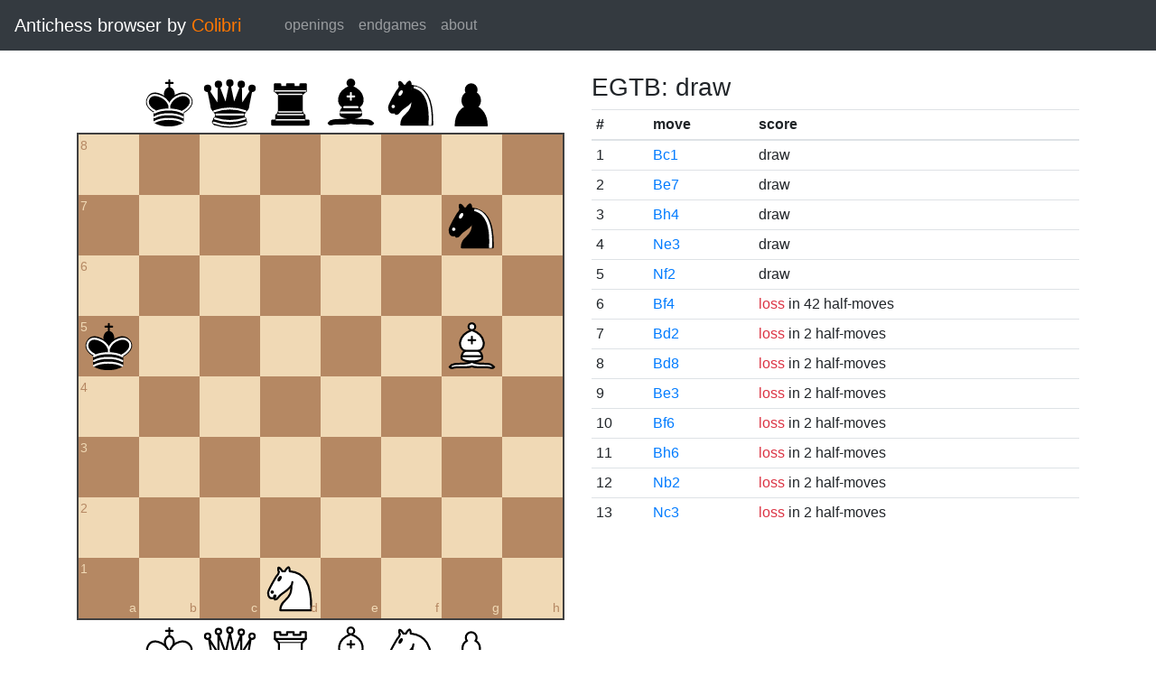

--- FILE ---
content_type: text/html; charset=UTF-8
request_url: https://catalin.francu.com/colibri/www/?fen=8%2F6n1%2F8%2Fk5B1%2F8%2F8%2F8%2F3N4%20w%20-%20-%200%200
body_size: 1408
content:
<!doctype html>
<html lang="en">
  <head>
    <title>Colibri Suicide Chess Browser</title>
    <meta http-equiv="Content-Type" content="text/html; charset=UTF-8"/>
    <link href="css/third-party/bootstrap-4.5.0.min.css" rel="stylesheet" type="text/css">
    <link href="css/third-party/chessboard-1.0.0.min.css" rel="stylesheet" type="text/css">
    <link href="css/main.css?v=1" rel="stylesheet" type="text/css"/>
    <script src="js/third-party/jquery-3.5.1.min.js"></script>
    <script src="js/third-party/bootstrap-4.5.0.min.js"></script>
    <script src="js/third-party/chessboard-1.0.0.min.js"></script>
    <script src="js/main.js?v=1"></script>
  </head>

  <body>
    <nav class="navbar navbar-expand-lg navbar-dark bg-dark">
      <span class="navbar-brand">
        Antichess browser by <span class="plug">Colibri</span>
      </span>

      <button
        class="navbar-toggler"
        type="button"
        data-toggle="collapse"
        data-target="#navbar-menu">
        <span class="navbar-toggler-icon"></span>
      </button>

      <div class="collapse navbar-collapse mx-4" id="navbar-menu">
        <ul class="navbar-nav">
          <li class="nav-item">
            <a class="nav-link" href=".">openings</a>
          </li>
          <li class="nav-item">
            <a class="nav-link" href="?egtb">endgames</a>
          </li>
          <li class="nav-item">
            <a class="nav-link" href="about.php">about</a>
          </li>
        </ul>
      </div>
    </nav>

    <main class="container-fluid">
      <div class="container mt-4">
          <div class="row">
    <div class="col-lg mb-4">
      <div id="board"></div>

      <form class="mt-3">
        <div class="form-group row">
          <div class="col-md-6">
            <button id="startBtn" type="button" class="btn btn-sm btn-secondary">
              start position
            </button>
            <button id="clearBtn" type="button" class="btn btn-sm btn-secondary">
              clear board
            </button>
          </div>

          <div class="col-md-6">
            <select id="stm" class="form-control form-control-sm">
              <option value="w"">white to move</option>
              <option value="b" >black to move</option>
            </select>
          </div>
        </div>

        <div class="form-group row">
          <small class="col form-text text-muted">
            Click on the third or sixth rank to set the en passant target
            square.
          </small>
        </div>

        <div class="d-flex">
          <div class="mr-1">
            <label for="fen" class="col-form-label form-control-sm pl-0">FEN:</label>
          </div>
          <div class="flex-grow-1">
            <input
              id="fen"
              type="text"
              class="form-control form-control-sm"
              name="fen"
              value="8/6n1/8/k5B1/8/8/8/3N4 w - - 0 0"/>
          </div>
          <div class="ml-1">
            <button
              type="submit"
              id="goButton"
              class="btn btn-sm btn-primary">go</button>
          </div>
        </div>
      </form>
    </div>

    <div class="col-lg">
              <h3 class="parentScore">
  EGTB:   draw
</h3>

<table class="table table-sm score-table">
  <thead>
    <tr>
      <th scope="col">#</th>
      <th scope="col">move</th>
      <th scope="col">score</th>
    </tr>
  </thead>
  <tbody>
          <tr>
        <td>
          1
        </td>
        <td>
          <a href="?fen=8%2F6n1%2F8%2Fk7%2F8%2F8%2F8%2F2BN4%20b%20-%20-%200%200">Bc1</a>
        </td>
        <td>
            draw
        </td>
      </tr>
          <tr>
        <td>
          2
        </td>
        <td>
          <a href="?fen=8%2F4B1n1%2F8%2Fk7%2F8%2F8%2F8%2F3N4%20b%20-%20-%200%200">Be7</a>
        </td>
        <td>
            draw
        </td>
      </tr>
          <tr>
        <td>
          3
        </td>
        <td>
          <a href="?fen=8%2F6n1%2F8%2Fk7%2F7B%2F8%2F8%2F3N4%20b%20-%20-%200%200">Bh4</a>
        </td>
        <td>
            draw
        </td>
      </tr>
          <tr>
        <td>
          4
        </td>
        <td>
          <a href="?fen=8%2F6n1%2F8%2Fk5B1%2F8%2F4N3%2F8%2F8%20b%20-%20-%200%200">Ne3</a>
        </td>
        <td>
            draw
        </td>
      </tr>
          <tr>
        <td>
          5
        </td>
        <td>
          <a href="?fen=8%2F6n1%2F8%2Fk5B1%2F8%2F8%2F5N2%2F8%20b%20-%20-%200%200">Nf2</a>
        </td>
        <td>
            draw
        </td>
      </tr>
          <tr>
        <td>
          6
        </td>
        <td>
          <a href="?fen=8%2F6n1%2F8%2Fk7%2F5B2%2F8%2F8%2F3N4%20b%20-%20-%200%200">Bf4</a>
        </td>
        <td>
            
      <span class="text-danger">loss</span>
  
      in 42 half-moves
          </td>
      </tr>
          <tr>
        <td>
          7
        </td>
        <td>
          <a href="?fen=8%2F6n1%2F8%2Fk7%2F8%2F8%2F3B4%2F3N4%20b%20-%20-%200%200">Bd2</a>
        </td>
        <td>
            
      <span class="text-danger">loss</span>
  
      in 2 half-moves
          </td>
      </tr>
          <tr>
        <td>
          8
        </td>
        <td>
          <a href="?fen=3B4%2F6n1%2F8%2Fk7%2F8%2F8%2F8%2F3N4%20b%20-%20-%200%200">Bd8</a>
        </td>
        <td>
            
      <span class="text-danger">loss</span>
  
      in 2 half-moves
          </td>
      </tr>
          <tr>
        <td>
          9
        </td>
        <td>
          <a href="?fen=8%2F6n1%2F8%2Fk7%2F8%2F4B3%2F8%2F3N4%20b%20-%20-%200%200">Be3</a>
        </td>
        <td>
            
      <span class="text-danger">loss</span>
  
      in 2 half-moves
          </td>
      </tr>
          <tr>
        <td>
          10
        </td>
        <td>
          <a href="?fen=8%2F6n1%2F5B2%2Fk7%2F8%2F8%2F8%2F3N4%20b%20-%20-%200%200">Bf6</a>
        </td>
        <td>
            
      <span class="text-danger">loss</span>
  
      in 2 half-moves
          </td>
      </tr>
          <tr>
        <td>
          11
        </td>
        <td>
          <a href="?fen=8%2F6n1%2F7B%2Fk7%2F8%2F8%2F8%2F3N4%20b%20-%20-%200%200">Bh6</a>
        </td>
        <td>
            
      <span class="text-danger">loss</span>
  
      in 2 half-moves
          </td>
      </tr>
          <tr>
        <td>
          12
        </td>
        <td>
          <a href="?fen=8%2F6n1%2F8%2Fk5B1%2F8%2F8%2F1N6%2F8%20b%20-%20-%200%200">Nb2</a>
        </td>
        <td>
            
      <span class="text-danger">loss</span>
  
      in 2 half-moves
          </td>
      </tr>
          <tr>
        <td>
          13
        </td>
        <td>
          <a href="?fen=8%2F6n1%2F8%2Fk5B1%2F8%2F2N5%2F8%2F8%20b%20-%20-%200%200">Nc3</a>
        </td>
        <td>
            
      <span class="text-danger">loss</span>
  
      in 2 half-moves
          </td>
      </tr>
      </tbody>
</table>
          </div>
  </div>
      </div>
    </main>

    <footer class="mt-3 pt-2 border-top text-center">
      Copyright 2013-2020 <a href="http://catalin.francu.com">Catalin Francu</a>

      <span class="text-muted px-3">•</span>

      <a href="https://github.com/CatalinFrancu/colibri/">source code</a>
    </footer>

  </body>
</html>
